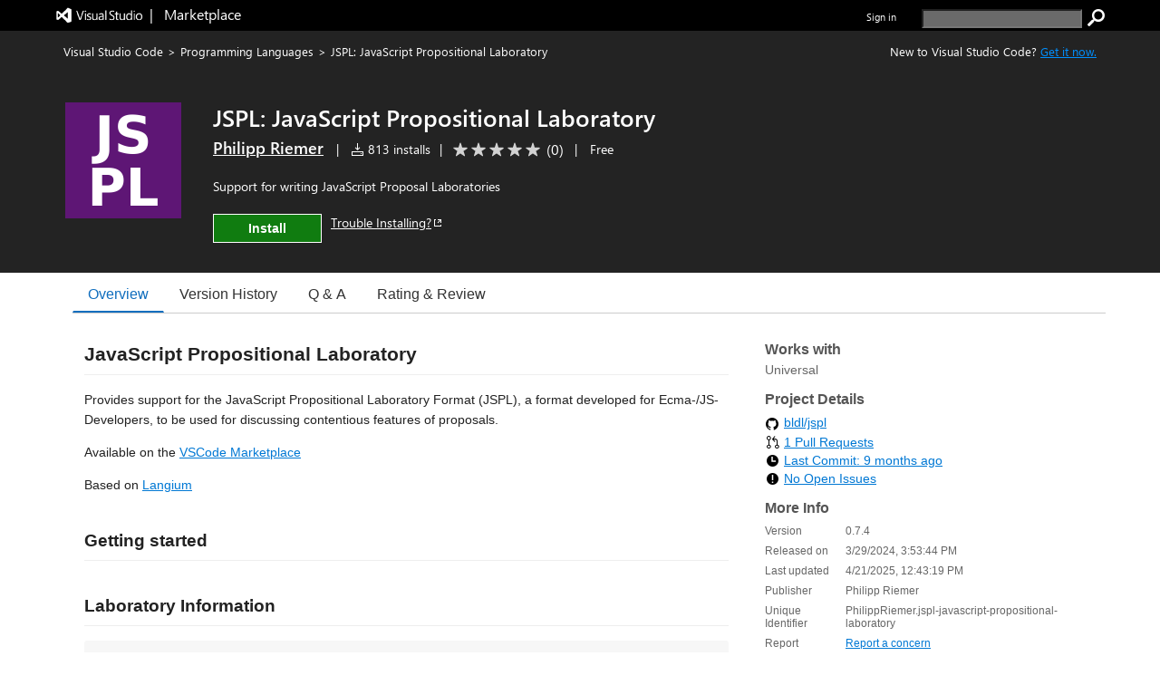

--- FILE ---
content_type: text/html; charset=utf-8
request_url: https://marketplace.visualstudio.com/items?itemName=PhilippRiemer.jspl-javascript-propositional-laboratory
body_size: 19594
content:


<html lang="en-us">

<head>
     <meta name="description" content="Extension&#32;for&#32;Visual&#32;Studio&#32;Code&#32;-&#32;Support&#32;for&#32;writing&#32;JavaScript&#32;Proposal&#32;Laboratories" /><meta name="keywords" content="__ext_jspl,javascript,JavaScript&#32;Propositional&#32;Laboratory&#32;Format,java-script-propositional-laboratory-format" /><meta property="og:title" content="JSPL:&#32;JavaScript&#32;Propositional&#32;Laboratory&#32;-&#32;Visual&#32;Studio&#32;Marketplace" /><meta property="og:type" content="website" /><meta property="og:url" content="https://marketplace.visualstudio.com/items?itemName=PhilippRiemer.jspl-javascript-propositional-laboratory" /><meta property="og:image" content="https://PhilippRiemer.gallerycdn.vsassets.io/extensions/philippriemer/jspl-javascript-propositional-laboratory/0.7.4/1745239069802/Microsoft.VisualStudio.Services.Icons.Default" /><meta property="og:description" content="Extension&#32;for&#32;Visual&#32;Studio&#32;Code&#32;-&#32;Support&#32;for&#32;writing&#32;JavaScript&#32;Proposal&#32;Laboratories" /><meta property="twitter:card" content="summary" /><meta property="twitter:site" content="@Code" /><link rel="canonical" href="https://marketplace.visualstudio.com/items?itemName=PhilippRiemer.jspl-javascript-propositional-laboratory" />
    <style>
        html {
            overflow-y: scroll;
        }
        body {
            font-family: wf_segoe-ui, Helvetica Neue, Helvetica, Arial, Verdana;
        	color: rgba( 0, 0, 0, 1);
        	font-size: 12px;
        	background-color: rgba(255, 255, 255, 1);
        	margin: 0;
        	padding: 0;
        }

/* L0 header styles start*/
        .uxservices-header {
            height: 34px;
            background-color:black;
        }

        a.skip-main {
            left: -999px;
            position: absolute;
            top: auto;
            width: 1px;
            height: 1px;
            overflow: hidden;
            z-index: -999;
        }

        a.skip-main:focus, a.skip-main:active {
            color: #0078D4;
            background-color: #FFFFFF;
            position: absolute;
            left: auto;
            top: auto;
            width: 122px;
            height: 33px;
            overflow: auto;
            padding-left: 12px;
            padding-right: 12px;
            padding-top: 7px;
            text-align: center;
            font-size: 14px;
            font-weight: 500;
            font-family: 'Segoe UI';
            line-height: 20px;
            z-index: 999;
        }

        a.skip-main:hover {
            color: #005BA1;
            background-color: #F2F2F2;
        }

        .uxservices-header div.upperBandContent {
            background-color:black;
            color: white;
            line-height: 17px;
            width:100%;
            margin:0 auto;
            box-sizing:border-box;
            max-width: 1160px;
            padding: 0px;
        }

        .uxservices-header div.upperBandContent .left {
            padding: 5px 0 0 0;
        }

        .uxservices-header div.upperBandContent .left .vs-logo-header {
            height: 31px;
            padding-top: 5px;
        }

        .uxservices-header div.upperBandContent .left .marketplacetext-header {
            vertical-align: 9px;
            padding-top: 5px;
        }

        .uxservices-header div.upperBandContent .right {
            display: inline-block;
            position: relative;
            background-color: black;
            font-size: 11px;
            padding-top: 10px;
        }

        .uxservices-header div.upperBandContent .right .signIn {
            font-weight: 600;
            float: left;
        }

        .uxservices-header .marketPlaceLogoLink {
            white-space: pre;
            font-size: 16px;
            line-height: 16px;
            vertical-align: -4px;
            display: inline-block;
            color: white;
        }

        .uxservices-header .marketPlaceLogoLink.vs-brand-icon {
            width: 30px;
            height: 30px;
            background: url(https://cdn.vsassets.io/v/M266_20251205.4/_content/Header/ImageSprite.png) no-repeat -250px 0 !important;
        }

        .uxservices-header .right a {
            font-family: wf_segoe-ui, -apple-system, ".SFNSText-Regular", "San Francisco", "Roboto", "Helvetica Neue", "Lucida Grande", sans-serif;
            font-size: inherit;
        }

        .uxservices-header div.upperBandContent .scarabLink {
            margin-right: 0.23em;
        }

        #Fragment_SearchBox {
            display: inline-block;
            margin-left: 25px;
            height: 13px;
        }

        #Fragment_SearchBox .header-search-button {
            height: 20px;
            width: 20px;
            background: url(https://cdn.vsassets.io/v/M266_20251205.4/_content/Header/ImageSprite.png) no-repeat -195px 0 !important;
            cursor: pointer;
            border: none;
            margin-left: 3px;
            padding: 0px;
        }

        #Fragment_SearchBox .header-search-button:focus {
            outline-color: rgb(77, 144, 254);
            outline-style: auto;
            outline-width: 5px;
        }

        #Fragment_SearchBox .header-search-textbox {
            vertical-align: top;
            background-color: #6a6a6a;
            color: #ffffff;
            padding-left: 2px;
        }

        
/* l0 header ends*/

        .tab {
            overflow: hidden;
            border-bottom: 1px solid #ccc;
            background-color: transparent;
            margin-bottom: 25px;
        }

/* Style the buttons that are used to open the tab content */
        .tab button {
            background-color: transparent;
            float: left;
            border: none;
            outline: none;
            cursor: pointer;
            padding: 0px 16px;
            font-size: 16px;
            height: 40px;
            border-width: 1px;
            border-style: solid;
            border-color: transparent
        }

/* Change background color of buttons on hover */
        .tab button:hover {
            color: #106ebe;
        }

        .tab button.selected {
            color: #106ebe;
            border-bottom: 2px solid #106ebe;
        }

        .tab button:focus, .tab button.selected:focus {
            border-color: #000000;
        }

/* Style the tab content */
        .tabcontent {
            padding: 6px 12px;
        }

        .bowtie-icon,
        i.bowtie-icon {
        	font-family: "Bowtie";
        	font-size: 14px;
        	speak: none;
        	display: inline-block;
        	font-style: normal;
        	font-weight: normal;
        	font-variant: normal;
        	text-transform: none;
        	text-align: center;
        	text-decoration: none;
        	line-height: 16px;
        	-webkit-font-smoothing: antialiased;
        	-moz-osx-font-smoothing: grayscale;
        }

        .bowtie-icon:disabled,
        i.bowtie-icon:disabled {
        	opacity: 0.5;
        }

        .bowtie-brand-visualstudio::before {
	        content: "\E91D";
        }

        .bowtie-install::before {
        	content: "\E92C";
        }

        .bowtie-search::before {
        	content: "\E986";
        }

        .bowtie-navigate-external::before {
        	content: "\E9D0";
        }

        .bowtie-status-info::before {
        	content: "\EA08";
        }

        .bowtie-status-info {
        	color: rgba(0, 120, 212, 1);
        	color: var(--communication-background, rgba(0, 120, 212, 1));
        }

        * {
        	box-sizing: border-box;
        	-webkit-box-sizing: border-box;
        	-moz-box-sizing: border-box;
        }

        a:not(.ms-Button) {
        	color: rgba(0, 120, 212, 1);
        	color: var(--communication-foreground, rgba(0, 120, 212, 1));
        	text-decoration: none;
        	cursor: pointer;
        }

        a:not(.ms-Button):hover {
        	color: rgba(0, 120, 212, 1);
        	color: var(--communication-foreground, rgba(0, 120, 212, 1));
        	text-decoration: underline;
        }

        a:not(.ms-Button):visited {
        	color: rgba(0, 120, 212, 1);
        	color: var(--communication-foreground, rgba(0, 120, 212, 1));
        }

        a:not(.ms-Button):active {
        	color: rgba(0, 120, 212, 1);
        	color: var(--communication-foreground, rgba(0, 120, 212, 1));
        }

        .details-tab a:not(.ms-Button):not(.meta-data-list-link){
            text-decoration: underline;
        }

        .item-share-container a:not(.ms-Button):not(.social-link) {
            text-decoration: none;
        }

        a.vscode-download-link:not(.ms-Button){
            text-decoration: underline;
        }

        a.vsCodeDownloadLink:not(.ms-Button){
            text-decoration: underline;
        }

        .link-as-button.ms-Link {
            text-decoration: underline;
        }

        .tab-collection-right a {
            text-decoration: underline;
        }

        a.install-button-container:hover {
            text-decoration: none;
        }


        button {
        	font-family: "Segoe UI VSS (Regular)", "Segoe UI", "-apple-system", BlinkMacSystemFont, Roboto, "Helvetica Neue", Helvetica, Ubuntu, Arial, sans-serif, "Apple Color Emoji", "Segoe UI Emoji", "Segoe UI Symbol";
        	height: 30px;
        	border: 1px solid;
        	border-color: rgba( 200, 200, 200, 1);
        	border-color: rgba( var(--palette-neutral-20, 200, 200, 200), 1);
        	background-color: rgba( 248, 248, 248, 1);
        	background-color: rgba( var(--palette-neutral-2, 248, 248, 248), 1);
        	color: rgba( 51, 51, 51, 1);
        	color: rgba( var(--palette-neutral-80, 51, 51, 51), 1);
        	cursor: pointer;
        	outline: 0;
        	padding: 2px 12px 2px 12px;
        }

        button:hover:not(.ms-Button):not(.bolt-button):not(.link-as-button),
        button:focus:not(.ms-Button):not(.bolt-button):not(.link-as-button) {
        	border-color: rgba( 166, 166, 166, 1);
        	border-color: rgba( var(--palette-neutral-30, 166, 166, 166), 1);
            border-style: dotted;
        }

        .pricingTab-loader-container, .qnaTab-loader-container, .rnrTab-loader-container, .versionHistoryTab-loader-container {
            text-align: center;
        }

        .pricingTab-loader-container .loader, .qnaTab-loader-container .loader, .rnrTab-loader-container .loader, .versionHistoryTab-loader-container .loader {
            display: inline-block;
        }
        .item-details-control-root .ux-section-resources ul li a {
            text-decoration:underline!important;
        }
/* Styles for bread crumb */
        .bread-crumb-container {
        	font-size: 13px;
        	color: #FFFFFF;
        	height: 45px;
        	line-height: 45px;
        }

        .bread-crumb-container .member {
        	text-decoration: none;
        }

        .bread-crumb-container .separator {
        	padding: 0 5px;
        }

        .bread-crumb-container a:visited {
        	color: #FFFFFF;
        }

        .bread-crumb-container a {
        	color: #FFFFFF;
        }

        .bread-crumb-container a:hover {
        	color: #FFFFFF;
        }

        .item-details-control-root .breadcrumb {
        	background-color: #232323;
        	color: #FFFFFF;
        	line-height: 45px;
        	font-size: 13px;
        	/* min-width: 1250px; */
        }

        .item-details-control-root .breadcrumb .vsCodeDownloadLinkContainer {
            float: right;
            color: inherit;
        }

        .item-details-control-root .breadcrumb .vsCodeDownloadLink {
            color: #0090ff;
        }

/* end of bread crumb styles */

/* Styles for item banner */
        .ux-section-banner {
        	padding: 16px 0px;
        	background-color: #eff1f3;
        	/* min-width: 1250px; */
        }

        .item-details-control-root .ux-section-banner {
        	padding: 32px 0px;
        	background-color: #eff1f3;
        }

        .gallery-centered-content {
        	width: 1160px;
        	margin-left: auto;
        	margin-right: auto;
        	padding-left: 10px;
        	padding-right: 10px;
        }
      @media all and (max-width:1165px){
            .gallery-centered-content{
                width:100%;
                padding-left:25px;
                padding-right:25px;
            }
        }
        table {
        	border-collapse: collapse;
        	border-spacing: 0;
        	margin: 0;
        	padding: 0;
        	border: 0;
        }

        .item-details-control-root .item-img {
        	text-align: center;
        	vertical-align: top;
        	width: 132px;
        }

        .item-details-control-root .item-img img {
        	max-width: 128px;
        	position: relative;
        	visibility: hidden;
        }

        .item-details-control-root .item-header .item-header-content {
        	font-size: 14px;
        	margin-left: 32px;
        }

        .item-details-control-root .ux-item-name {
        	font-size: 26px;
        	font-weight: 600;
        	display: inline-block;
        	padding-right: 8px;
        }

        .item-details-control-root .ux-item-second-row-wrapper {
        	margin-top: 4px;
        }

        .item-details-control-root .ux-item-second-row-wrapper>div {
        	display: inline-block;
        }

        .item-details-control-root .ux-item-second-row-wrapper>div:nth-child(1) {
        	margin-right: 10px;
        }

        .item-details-control-root .ux-item-second-row-wrapper>.ux-item-rating {
        	margin-left: 10px;
        	margin-right: 10px;
        }

        .item-details-control-root .ux-item-second-row-wrapper>.item-price-category {
        	margin-left: 10px;
        	margin-right: 10px;
        }

        .item-details-control-root .item-header h1,
        .item-details-control-root .item-header h2 {
        	margin: 0px;
        	padding: 0px;
        	display: inline-block;
        	font-size: 0em;
        	font-weight: normal;
        }

        .item-details-control-root .item-header .dark {
        	color: #FFFFFF;
        }

        .item-details-control-root .ux-item-rating {
        	font-size: 14px;
        }
        .item-details-control-root .ux-item-publisher {
        	font-size: 18px;
        }

        .item-details-control-root .ux-item-publisher-link {
        	font-size: 18px;
        	font-weight: 600;
        	text-decoration: underline;
        }

        .item-details-control-root .ux-item-shortdesc {
        	margin: 20px 0;
        	max-width: 608px;
        	line-height: 1.5;
        	overflow: hidden;
        }

        .item-details-control-root .dark .item-banner-focussable-child-item:focus {
        	outline: 1px dotted white;
        }

        .item-details-control-root .item-header .item-header-content.light .installHelpInfo a {
            color: #000000;
            text-decoration: underline;
            border-color: #000000;
        }

        .item-details-control-root .item-header .item-header-content.dark .installHelpInfo a {
        	color: #FFFFFF;
        	text-decoration: underline;
        }

        .ux-section-details-tabs .version-history-top-container {
            width: 100%
        }

/* not unpublished */
        
            .one-click-install-container {
                display: flex;
            }

            .installHelpInfo {
                margin-left: 10px;
            }

            .installHelpInfo>a {
                vertical-align: sub;
            }

            .textContainer-41 {
                flex-grow: 1;
            }

            .flexContainer-40 {
                display: flex;
                height: 100%;
                flex-wrap: nowrap;
                justify-content: center;
                align-items: center;
            }

            .label-43 {
                margin-top: 0px;
                margin-right: 4px;
                margin-bottom: 0px;
                margin-left: 4px;
                line-height: 100%;
                font-weight: 600;
            }
        
            .item-details-control-root .ux-button.install {
                position: relative;
                font-family: "Segoe UI", "Segoe UI Web (West European)", "Segoe UI", -apple-system, BlinkMacSystemFont, Roboto, "Helvetica Neue", sans-serif;
                -webkit-font-smoothing: antialiased;
                font-size: 14px;
                font-weight: 400;
                box-sizing: border-box;
                display: inline-block;
                text-align: center;
                cursor: pointer;
                vertical-align: top;
                padding-top: 0px;
                padding-right: 16px;
                padding-bottom: 0px;
                padding-left: 16px;
                min-width: 80px;
                height: 32px;
                background-color: rgb(244, 244, 244);
                color: rgb(51, 51, 51);
                user-select: none;
                outline: transparent;
                border-width: 1px;
                border-style: solid;
                border-color: transparent;
                border-image: initial;
                text-decoration: none;
                border-radius: 0px;
            }

            .item-details-control-root .item-header-content .install-button-container .ux-button.install.buttonDisabled {
                background-color: #AAAAAA;
                color: #EEEEEE;
                opacity: 1;
                border: 1px solid #E6E6E6;
            }

            .item-details-control-root .item-header-content .install-button-container .ux-button.install.buttonDisabled:hover {
                cursor: default;
                opacity: 1;
            }

            .item-details-control-root .dark .ux-button.install {
                background-color: #107c10;
                color: #FFFFFF;
                min-width: 120px;
                border: 1px solid #FFFFFF;
            }

            .item-details-control-root .dark .ux-button.install:hover {
                background-color: #AAAAAA;
                opacity: 0.6;
            }

            .ux-item-action a.install-button-container {
                line-height: 32px;
            }

            .item-details-control-root .light .ux-button.install {
                background-color: #107c10;
                color: #FFFFFF;
                min-width: 120px;
                border: 1px solid #666666;
            }

            .item-details-control-root .light .ux-button.install:hover,
            .item-details-control-root .light .ux-button.install:focus {
                background-color: #074507;
            }

            .item-details-control-root .dark .ux-button.install:focus,
            .item-details-control-root .light .ux-button.install:focus {
                border: 1px dotted;
            }

        
/* End of item banner styles. */

/* Styles for item details overview */
        .item-details-control-root .ux-section-details {
        	margin: 24px 0 34px 0px;
        	font-size: 13px;
        }

        .item-details-control-root .ux-section-details .itemdetails-section-header {
        	font-size: 16px;
        	font-weight: bold;
        	color: #555;
        	padding-bottom: 16px;
        }

        .item-details-control-root .ux-section-details .ux-section-details-table {
        	width: 100%;
        	table-layout: fixed;
        }

        .item-details-control-root .ux-itemdetails-left {
        	vertical-align: top;
        	font-size: 14px;
        	padding-right: 20px;
        }

        .item-details-control-root .ux-itemdetails-right {
            width: 34.45%;
            vertical-align: top;
            padding: 0 0 0 20px;
        }
  @media all and (max-width:768px) {
    .item-details-control-root .ux-itemdetails-left {
        float: left;
        width: 100%;
        padding-right: 0px;
    }
    .item-details-control-root .ux-itemdetails-right{
        padding-left:0px!important;
        float:left;
        width:100%;
    }
}

        .item-details-control-root .itemDetails-right {
            display: none;
        }

        .item-details-control-root .markdown {
        	color: #222;
        	line-height: 1.6;
        	position: relative;
        }

        .gallery-centered-content .markdown a {
            color: rgba(0, 120, 212, 1);
            text-decoration:underline;
        }

        .markdown table tr:nth-child(2n) a, .gallery-centered-content .markdown a code {
            color: rgb(15, 113, 196);
        }

        .item-details-control-root .markdown > *:first-child {
        	margin-top: 0!important;
        }

        .item-details-control-root .markdown .link-header:target:before {
        	content: "";
        	display: block;
        	height: 250px;
        	margin: -250px 0 0;
        }

        .link-as-button {
        	height: initial;
        }

        .link-as-button:hover {
        	text-decoration: underline;
        }

        /* End of item details overview styles. */

        /* Styles for footer */
        #ux-footer {
        	line-height: 1.2em;
        }

        #ux-footer:after {
        	content: "";
        	display: table;
        	clear: both;
        }

        #ux-footer a {
        	color: #595958;
        }

        #ux-footer a:hover {
        	color: #3399ff;
        }

        #ux-footer ul.links {
        	padding: 0;
        	line-height: 1.2em;
        }

        #ux-footer .linkList>ul>li {
        	list-style-type: none;
        	background: none;
        	padding: 4px 0;
        	margin: 0;
        }

        #ux-footer #baseFooter {
        	width: 1160px; 
        	padding: 15px 10px;
        	margin: 0 auto;
        }
        @media all and (max-width:1165px){
            #ux-footer #baseFooter{
                width:100%;
                padding:15px 20px;
            }
        }
        #ux-footer #baseFooter:after {
        	content: "";
        	display: table;
        	clear: both;
        }

        #ux-footer #baseFooter li {
        	display: inline-block;
        	list-style-type: none;
        	margin: 0 15px 0 0;
        }

        #ux-footer #baseFooter #Fragment_BaseFooterLinks {
        	text-align: right;
        }

        #ux-footer #baseFooter #rightBaseFooter {
        	float: right;
        	width: 18%;
        	font-family: wf_segoe-ui, Tahoma, Helvetica, Sans-Serif;
        	color: #595958;
        	font-weight: bold;
        }

        @media only screen and (max-width: 400px) {
            #ux-footer #baseFooter #rightBaseFooter{
                width:100%;
                text-align: center;
            }
            .ux-section-banner td.item-img img {
                width: 100% !important;
            }
        }

        #ux-footer span.microsoftLogo {
        	display: inline-block;
        	margin-left: 16px;
        }

        .microsoftLogo {
        	background: url(https://cdn.vsassets.io/v/M266_20251205.4/_content/Header/ImageSprite.png) no-repeat -93px 0!important;
        }

        .microsoftLogo {
        	width: 70px;
        	height: 14px;
        	overflow: hidden;
        }

        /* End of footer styles. */

        /* Styles for markdown */
        .markdown img {
        	max-width: 100%;
        }

        .markdown video {
            max-width: 100%;
        }

        .markdown h1,
        .markdown h2 {
        	line-height: 1.4;
        	margin-top: 1em;
        	margin-bottom: 16px;
        }

        .markdown h1 {
        	font-size: 1.5em;
        	line-height: 1.2em;
        	border-bottom: 1px solid #eee;
        	margin-top: 2em;
        	padding-bottom: 10px;
        }

        .markdown h2 {
        	font-size: 1.375em;
        	line-height: 1.2em;
        	border-bottom: 1px solid #eee;
        	margin-top: 2em;
        	padding-bottom: 10px;
        }

        .markdown h3 {
        	font-size: 1.25em;
        }

        .markdown h4 {
        	font-size: 1.125em;
        }

        .markdown h5 {
        	font-size: 1.0em;
        }

        .markdown blockquote {
            padding: 0 15px;
            color: #777;
            border-left: 4px solid #ddd;
            margin: 0;
        }

        .markdown pre {
            padding: 16px;
            overflow: auto;
            font-size: 85%;
            line-height: 1.45;
            background-color: #f7f7f7;
            border-radius: 3px;
            word-wrap: normal;
            font-family: Consolas, "Liberation Mono", Menlo, Courier, monospace;
        }

        .markdown code, .markdown tt {
        	padding: 0;
        	background-color: rgba(0, 0, 0, 0.04);
        	margin: 0;
        	padding-top: 0.2em;
        	padding-bottom: 0.2em;
        	border-radius: 3px;
        	font-family: Consolas, "Liberation Mono", Menlo, Courier, monospace;
        }

        .markdown pre > code {
            background-color: inherit;
        }

        .markdown table {
        	display: block;
        	width: 100%;
        	overflow: auto;
        	word-break: normal;
        	word-break: keep-all;
        }

        .markdown table th {
        	font-weight: bold;
        }

        .markdown table th,
        .markdown table td {
        	padding: 6px 13px;
        	border: 1px solid #ddd;
        }

        .markdown table tr {
        	background-color: #fff;
        	border-top: 1px solid #ccc;
        }

        .markdown table tr:nth-child(2n) {
        	background-color: #f8f8f8;
        }

        /* End of markdown styles. */

        .main-content.item-details-main-content {
        	min-height: 950px;
        }

        .item-details-main-content {
        	background-color: #FFFFFF;
        }

        .ms-Fabric {
        	-moz-osx-font-smoothing: grayscale;
        	-webkit-font-smoothing: antialiased;
        	color: #333333;
        	font-family: "Segoe UI Web (West European)", "Segoe UI", -apple-system, BlinkMacSystemFont, "Roboto", "Helvetica Neue", sans-serif;
        	font-size: 14px;
        }

        .ms-Fabric button {
        	font-family: inherit;
        }

        .ux-section-details-tabs {
            margin-top: -20px;
        }

         @font-face {
        	font-family: wf_segoe-ui;
        	src: url("//c.s-microsoft.com/static/fonts/segoe-ui/west-european/light/latest.eot");
        	src: local("Segoe UI Light"), local("Segoe Light"), local("Segoe WP Light"), url("//c.s-microsoft.com/static/fonts/segoe-ui/west-european/light/latest.eot?#iefix") format("embedded-opentype"), url("//c.s-microsoft.com/static/fonts/segoe-ui/west-european/light/latest.woff2") format("woff2"), url("//c.s-microsoft.com/static/fonts/segoe-ui/west-european/light/latest.woff") format("woff"), url("//c.s-microsoft.com/static/fonts/segoe-ui/west-european/light/latest.ttf") format("truetype");
        	font-weight: 200;
        	font-style: normal;
        	-webkit-font-smoothing: antialiased;
        }

        #survey-container {
            position: relative;
            background-color: #f5ebc5;
            justify-content: space-between;
            text-align: center;
        }

        #survey-content-container {
            margin: 0;
            padding-left: 5%;
            padding-top: 8px;
            padding-bottom: 8px;
            padding-left:30%;
            padding-right:15%;
        }

        #survey-content-text {
            color: #000000 !important;
            display: table-cell;
            vertical-align: middle;
            padding: 0;
            font-family: Segoe UI, SegoeUI, Arial, sans-serif;
            font-style: normal;
            font-weight: normal;
            font-size: 13px;
            line-height: 16px;
        }

        #survey-info-icon {
            display: table-cell;
            padding: 4px;
            width: 24px;
            height: 24px;
            line-height: 0;
            text-align: left;
        }

        @font-face {
        	font-family: wf_segoe-ui;
        	src: url("//c.s-microsoft.com/static/fonts/segoe-ui/west-european/semilight/latest.eot");
        	src: local("Segoe UI Semilight"), local("Segoe Semilight"), local("Segoe WP Semilight"), url("//c.s-microsoft.com/static/fonts/segoe-ui/west-european/semilight/latest.eot?#iefix") format("embedded-opentype"), url("//c.s-microsoft.com/static/fonts/segoe-ui/west-european/semilight/latest.woff2") format("woff2"), url("//c.s-microsoft.com/static/fonts/segoe-ui/west-european/semilight/latest.woff") format("woff"), url("//c.s-microsoft.com/static/fonts/segoe-ui/west-european/semilight/latest.ttf") format("truetype");
        	font-weight: 300;
        	font-style: normal;
        }

        @font-face {
        	font-family: wf_segoe-ui;
        	src: url("//c.s-microsoft.com/static/fonts/segoe-ui/west-european/normal/latest.eot");
        	src: local("Segoe UI"), local("Segoe"), local("Segoe WP"), url("//c.s-microsoft.com/static/fonts/segoe-ui/west-european/normal/latest.eot?#iefix") format("embedded-opentype"), url("//c.s-microsoft.com/static/fonts/segoe-ui/west-european/normal/latest.woff2") format("woff2"), url("//c.s-microsoft.com/static/fonts/segoe-ui/west-european/normal/latest.woff") format("woff"), url("//c.s-microsoft.com/static/fonts/segoe-ui/west-european/normal/latest.ttf") format("truetype");
        	font-weight: normal;
        	font-style: normal;
        }

        @font-face {
        	font-family: wf_segoe-ui;
        	src: url("//c.s-microsoft.com/static/fonts/segoe-ui/west-european/Semibold/latest.eot");
        	src: local("Segoe UI Semibold"), local("Segoe Semibold"), local("Segoe WP Semibold"), url("//c.s-microsoft.com/static/fonts/segoe-ui/west-european/Semibold/latest.eot?#iefix") format("embedded-opentype"), url("//c.s-microsoft.com/static/fonts/segoe-ui/west-european/Semibold/latest.woff2") format("woff2"), url("//c.s-microsoft.com/static/fonts/segoe-ui/west-european/Semibold/latest.woff") format("woff"), url("//c.s-microsoft.com/static/fonts/segoe-ui/west-european/Semibold/latest.ttf") format("truetype");
        	font-weight: 500;
        	font-style: normal;
        }

        @font-face {
        	font-family: wf_segoe-ui;
        	src: url("//c.s-microsoft.com/static/fonts/segoe-ui/west-european/Semibold/latest.eot");
        	src: local("Segoe UI Semibold"), local("Segoe Semibold"), local("Segoe WP Semibold"), url("//c.s-microsoft.com/static/fonts/segoe-ui/west-european/Semibold/latest.eot?#iefix") format("embedded-opentype"), url("//c.s-microsoft.com/static/fonts/segoe-ui/west-european/Semibold/latest.woff2") format("woff2"), url("//c.s-microsoft.com/static/fonts/segoe-ui/west-european/Semibold/latest.woff") format("woff"), url("//c.s-microsoft.com/static/fonts/segoe-ui/west-european/Semibold/latest.ttf") format("truetype");
        	font-weight: 600;
        	font-style: normal;
        }

        @font-face {
        	font-family: wf_segoe-ui;
        	src: url("//c.s-microsoft.com/static/fonts/segoe-ui/west-european/bold/latest.eot");
        	src: local("Segoe UI Bold"), local("Segoe Bold"), local("Segoe WP Bold"), local("Segoe UI"), local("Segoe"), local("Segoe WP"), url("//c.s-microsoft.com/static/fonts/segoe-ui/west-european/bold/latest.eot?#iefix") format("embedded-opentype"), url("//c.s-microsoft.com/static/fonts/segoe-ui/west-european/bold/latest.woff") format("woff"), url("//c.s-microsoft.com/static/fonts/segoe-ui/west-european/bold/latest.woff2") format("woff2"), url("//c.s-microsoft.com/static/fonts/segoe-ui/west-european/bold/latest.ttf") format("truetype");
        	font-weight: bold;
        	font-style: normal;
        }

        @font-face {
        	font-family: wf_segoe-ui_light;
        	src: url("//c.s-microsoft.com/static/fonts/segoe-ui/west-european/light/latest.eot");
        	src: local("Segoe UI Light"), local("Segoe Light"), local("Segoe WP Light"), url("//c.s-microsoft.com/static/fonts/segoe-ui/west-european/light/latest.eot?#iefix") format("embedded-opentype"), url("//c.s-microsoft.com/static/fonts/segoe-ui/west-european/light/latest.woff2") format("woff2"), url("//c.s-microsoft.com/static/fonts/segoe-ui/west-european/light/latest.woff") format("woff"), url("//c.s-microsoft.com/static/fonts/segoe-ui/west-european/light/latest.ttf") format("truetype");
        	font-weight: normal;
        	font-style: normal;
        }

        @font-face {
        	font-family: 'bowtie';
        	font-style: normal;
        	font-weight: normal;
        	src: url(https://cdn.vsassets.io/v/M266_20251205.4/_content/Fonts/Icons/bowtie.eot);
        	src: url(https://cdn.vsassets.io/v/M266_20251205.4/_content/Fonts/Icons/bowtie.eot?iefix) format("embedded-opentype"), url(https://cdn.vsassets.io/v/M266_20251205.4/_content/Fonts/Icons/bowtie.woff) format("woff"), url(https://cdn.vsassets.io/v/M266_20251205.4/_content/Fonts/Icons/bowtie.svg#bowtie) format("svg");
        }

        /*Sponsor start*/
            @font-face {
                font-family: AzureDevOpsMDL2Assets;
                src: url(https://cdn.vsassets.io/v/M266_20251205.4/_content/Fonts/Icons/AzDevMDL2.woff) format('woff');
            }
            .ux-item-sponsor-text {
                background-color: #F1F1F1;
                border: 1px solid #007ACC;
                color: #000000;
                padding: 5px 0px 5px 10px;
            }

            .ux-item-sponsor-heart-icon{
                color: #B51E78;
                padding: inherit;
                padding-left: 6px;
                font-weight: 600;
                position: relative;
                top: 3px;
            }

            .bowtie-heart-icon::before {
        	 content: "\EB52";
             font-family: AzureDevOpsMDL2Assets;
            }

            .bowtie-heart-icon {
        	    color: rgba(0, 120, 212, 1);
        	    color: var(--communication-background, rgba(0, 120, 212, 1));
            }

           .ux-sponsor-text-icon {
            padding-left: 6px;
            padding-right: 6px;
           }

        /*Sponsor style end*/

        /* Verified Domain style begin */
        
        /* Verified Domain style end */

        /* top pub. style begin */
        

        /* top pub. style end */

        /*rating review style begin*/
        .item-details-control-root .ux-item-review-rating .ux-item-rating-control .rating-control .star {
            min-width: 16px;
            min-height: 16px;
            height: 12px;
            width: 12px;
            padding-top: 0px;
            margin: 0px 2px;
        }

        .item-details-control-root .ux-item-second-row-wrapper .ux-item-review-rating-wrapper {
            text-decoration: none;
            color: inherit;
            padding-top: 1px;
            padding-bottom: 3px;
        }

        .item-details-control-root .ux-item-second-row-wrapper .ux-item-review-rating-wrapper .ux-item-review-rating{
            display: inline-flex;
        }

        .item-details-control-root .ux-item-second-row-wrapper .ux-item-review-rating-wrapper .ux-item-review-rating .ux-item-rating-control {
            margin-left: 10px;
            top: 2px;
            position: relative;
        }

        .item-details-control-root .ux-item-second-row-wrapper .ux-item-review-rating-wrapper .ux-item-review-rating .ux-item-rating-count {
            margin-left: 5px;
            font-size: 16px;
            margin-top: -1px;
            margin-right: 8px;
        }

        /*rating review style end*/
        /*Spinner*/
        .loader-container {
            text-align: -webkit-center;
            text-align: -mozkit-center;
        }

        .loader {
            border: 3px solid #f3f3f3;
            border-radius: 50%;
            border-top: solid #808080;
            width: 30px;
            height: 30px;
            -webkit-animation: spin 2s linear infinite;
            animation: spin 2s linear infinite;
        }

        @-webkit-keyframes spin {
            0% { -webkit-transform: rotate(0deg); }
            100% { -webkit-transform: rotate(360deg); }
        }

        @keyframes spin {
            0% { transform: rotate(0deg); }
            100% { transform: rotate(360deg); }
        }

        .tooltip {
            position: relative;
            display: inline-block;
            border-bottom: 1px dotted black;
        }

        .tooltip .tooltiptext {
            visibility: hidden;
            width: 310px;
            background-color: black;
            color: white;
            text-align: center;
            border-radius: 6px;
            padding: 0px 0;
            position: absolute;
            z-index: 1;
            top: 1px;
            right: 100%;
        }

        .tooltip:hover .tooltiptext {
            visibility: visible;
        }

        .uxservices-header #signIn .tooltip a:focus-within .tooltiptext, .uxservices-header .signIn .tooltip a:focus-within .tooltiptext {
            visibility: visible;
        }

        .uxservices-header .tooltip .tooltiptext #copy_button:focus #outInfo {
            padding: 5px 10px;
            border: 1px solid #fff !important;
        }

        .ms-Button-icon.bowtie-icon.bowtie-copy-to-clipboard.icon-64:before{
            content: "\E8C8";
            font-family: AzureDevOpsMDL2Assets;
        }

        </style>

        
               <script type="text/javascript" src="https://wcpstatic.microsoft.com/mscc/lib/v2/wcp-consent.js"></script>
        

        <script type="text/javascript"  nonce="OVV8QsnglkBTnYJ4ZKfI7A==">
            function sue(em, s, l, c, eo){var w=window,p="ue";w[p]=w[p]||[];w[p].push({"em":em,"s":s,"l":l,"c":c,"eo":eo});return false;}
            window.onerror = sue;
            
        isServerSideRendering = function () {
            try {
                return !(document !== undefined);
            }
            catch (e) {
                return true;
            }
         };

        redirectToNonSSR = function(area) {
            var fqn = document.getElementById("FQN").value;
            var galleryUrl = document.getElementById("galleryUrl").value;
            window.location.assign(window.location.origin + galleryUrl +"items?itemName=" + fqn + "&ssr=false" + area);
        }
        
        hideAndShowTabs = function(tabToShow) {
            var currentTab = document.getElementsByClassName("selected-tab");
            currentTab[0].style.display = "none";
            currentTab[0].classList.remove("selected-tab");

            var selectedTab =  document.getElementById(tabToShow);
            selectedTab.classList.add("selected-tab");
            selectedTab.style.display = "block";

            // Changing the button styling for the newly clicked button 
            var currentTabButton = document.getElementsByClassName("selected");
            currentTabButton[0].classList.remove("selected");

            var selectedTabButton =  document.getElementById(tabToShow.slice(0, -3));
            selectedTabButton.classList.add("selected");
        }

            if (!isServerSideRendering()) {
                document.addEventListener('DOMContentLoaded', function () {
                
                    document.getElementById("overview").addEventListener("click", function (e) {
                        hideAndShowTabs("overviewTab");
                    });
                    
                    document.getElementById("qna").addEventListener("click", function (e) {
                        redirectToNonSSR("#qna");
                    });
                    
                    document.getElementById("versionHistory").addEventListener("click", function (e) {
                        hideAndShowTabs("versionHistoryTab");
                    });
                    
                    document.getElementById("rnr").addEventListener("click", function (e) {
                        redirectToNonSSR("#review-details");
                    });
                    document.getElementById("review-details").addEventListener("click", function (e) {
                        redirectToNonSSR("#review-details");
                    });
                    
                    // vscode copy command handlings
                    let copyCommandInput = document.getElementById("vscode-command-input");
                    if (copyCommandInput) {
                        copyCommandInput.addEventListener("click", function (e) {
                            e.target.select();
                        });
                        document.getElementById("copy-to-clipboard-button").addEventListener("click", function (e) {
                            document.getElementById("vscode-command-input").select();
                            var successful = document.execCommand('copy');
                            if (successful) {
                                var element = document.getElementById("copied-animation");
                                element.style.display = "block";
                            }
                        });
                    }
                

                    // add handler for search
                    document.getElementById("Fragment_SearchBox").addEventListener("submit", function (e) {
                        e.preventDefault();
                        var queryText = document.getElementById("header-search-textbox").value;
                        var galleryUrl = document.getElementById("galleryUrl").value;
                        var searchTarget = document.getElementById("searchTarget").value;
                        window.location = window.location.origin + galleryUrl + "search?term=" + queryText + "&target=" + searchTarget;
                    });
                    let acqBtn = document.getElementsByClassName("install-button-container");
                    if (acqBtn && acqBtn[0]) {
                        acqBtn[0].onclick = function (event) { var w = window, p = "ciEvents"; w[p] = w[p] || []; w[p].push({ "acquisition": true, "event": event }); };
                    }

                

                });
            }
            document.addEventListener('DOMContentLoaded', function () {
                if (document.getElementById("mgtConsentCookie") != null) {
                    document.getElementById("mgtConsentCookie").addEventListener("click", function (e) {
                        console.log("from aspx hit.");
                        manageConsent();
                    });
                }                
            });
            document.addEventListener('DOMContentLoaded', function () {
                var h1targetDiv = document.getElementById("overviewTab").getElementsByTagName("h1");
                for (var i = 0; i < h1targetDiv.length; i++) {
                    h1targetDiv[i].setAttribute('role', 'heading');
                    h1targetDiv[i].setAttribute('aria-level', '2');
                }
            });
        </script>
    <title>
        JSPL: JavaScript Propositional Laboratory - Visual Studio Marketplace
    </title>
</head>
<a href="#start-of-content" class="skip-main">Skip to content</a>
<body class="platform gallery gallery-page-item-details">
    <div id="cookie-banner"></div>    


    <div class="uxservices-header" role="banner">
        <div class="upperBandContent">
            <a href="/" title="|   Marketplace" class="left" >
                <img class="vs-logo-header" aria-label="Visual Studio logo" src="https://cdn.vsassets.io/v/M266_20251205.4/_content/Header/vs-logo.png"/>
                <div id="marketPlaceLogoLink" class="marketPlaceLogoLink marketplacetext-header" aria-label="Marketplace logo">|   Marketplace</div>
            </a>
            <div class="right" style="float: right;">
                
                    <div class="signIn">
                        
                            <a href="https://app.vssps.visualstudio.com/_signin?realm=marketplace.visualstudio.com&amp;reply_to=https%3A%2F%2Fmarketplace.visualstudio.com%2Fitems%3FitemName%3DPhilippRiemer.jspl-javascript-propositional-laboratory&amp;redirect=1&amp;context=eyJodCI6MywiaGlkIjoiMjY2M2IxM2YtNTBlMy1hNjU1LWExNTktMjJmNmY0NzI1ZmFiIiwicXMiOnt9LCJyciI6IiIsInZoIjoiIiwiY3YiOiIiLCJjcyI6IiJ90&amp;lltid=b175a6f8-cd9d-46a9-a815-64e7a03b5b02&amp;workflowId=marketplace&amp;wt.mc_id=o~msft~marketplace~signIn#ctx=eyJTaWduSW5Db29raWVEb21haW5zIjpbImh0dHBzOi8vbG9naW4ud2luZG93cy5uZXQiLCJodHRwczovL2xvZ2luLm1pY3Jvc29mdG9ubGluZS5jb20iXX01" class="scarabLink" style="margin-left:23px;padding-top:1px;color:#fff;font-weight:400;">
                                Sign in
                            </a>
                        
                    </div>
                
                <form id="Fragment_SearchBox" class="header-search" aria-label="search" role="search" data-fragmentname="SearchBox">
                    <input id="header-search-textbox" class="header-search-textbox" aria-label="search" max-length="200" type="text" autocomplete="off">
                    <button id="header-search-button" class="header-search-button" aria-label="search" type="submit"></button>
                </form>
            </div>
        </div>
    </div>
    <div class="skiptarget" id="start-of-content"></div>
    <div id="react_0HNIM1NF130I7"><div data-reactroot=""><div class="item-details-control-root"><div class="breadcrumb"><div class="gallery-centered-content"><span class="bread-crumb-container"><a class="member" href="/vscode">Visual Studio Code</a><span class="separator">&gt;</span><a class="member" href="/search?sortBy=Installs&amp;category=Programming%20Languages&amp;target=VSCode">Programming Languages</a><span class="separator">&gt;</span><span class="member">JSPL: JavaScript Propositional Laboratory</span></span><span class="vsCodeDownloadLinkContainer"><span>New to Visual Studio Code?</span> <a class="vsCodeDownloadLink" href="https://go.microsoft.com/fwlink?linkid=846418&amp;pub=PhilippRiemer&amp;ext=jspl-javascript-propositional-laboratory&amp;utm_source=vsmp&amp;utm_campaign=mpdetails" target="_blank" rel="noreferrer noopener nofollow" aria-label="Get Visual Studio Code Now">Get it now.</a></span></div></div><div class="main-content item-details-main-content" id="vss_1"><div class="item-details-control-root"><div class="ux-item-details"><div class="ux-section-banner" id="section-banner" style="background-color:#232323"><div class="ux-section-core gallery-centered-content"><table role="presentation"><tbody><tr><td class="item-img" id="vss_2"><img class="image-display" alt="JSPL: JavaScript Propositional Laboratory" src="https://PhilippRiemer.gallerycdn.vsassets.io/extensions/philippriemer/jspl-javascript-propositional-laboratory/0.7.4/1745239069802/Microsoft.VisualStudio.Services.Icons.Default" style="top:0.5px;visibility:visible"/></td><td class="item-header"><div class="item-header-content dark"><h1><span class="ux-item-name">JSPL: JavaScript Propositional Laboratory</span></h1><div class="ux-item-second-row-wrapper"><div class="ux-item-publisher"><h2 role="presentation"><a class="ux-item-publisher-link item-banner-focussable-child-item" href="publishers/PhilippRiemer" aria-label="More from Philipp Riemer publisher" style="color:#ffffff">Philipp Riemer</a></h2></div><span class="divider"> | </span><div class="ux-item-rating"><div class="bowtie-icon bowtie-install"></div><span class="installs-text" title="The number of unique installations, not including updates."> 813 installs</span></div><a id="review-details" href="#review-details" class="ux-item-review-rating-wrapper" aria-label="Average rating: 0 out of 5. Navigate to user reviews."><span class="ux-item-review-rating" title="Average rating: 0 out of 5"><span class="divider"> | </span><span class="ux-item-rating-control"><span class="rating-control" aria-hidden="true"><img class="star empty-star" alt="" src="https://cdn.vsassets.io/v/M266_20251205.4/_content/EmptyStar.svg"/><img class="star empty-star" alt="" src="https://cdn.vsassets.io/v/M266_20251205.4/_content/EmptyStar.svg"/><img class="star empty-star" alt="" src="https://cdn.vsassets.io/v/M266_20251205.4/_content/EmptyStar.svg"/><img class="star empty-star" alt="" src="https://cdn.vsassets.io/v/M266_20251205.4/_content/EmptyStar.svg"/><img class="star empty-star" alt="" src="https://cdn.vsassets.io/v/M266_20251205.4/_content/EmptyStar.svg"/></span></span><span class="ux-item-rating-count"> (<span>0</span>)</span></span></a><span class="divider"> | </span><span class="item-price-category">Free</span></div><div class="ux-item-shortdesc">Support for writing JavaScript Proposal Laboratories</div><div class="ux-item-action"><div class="installButtonContainer"><div class="one-click-install-container"><div><div class="ms-Fabric"><span class="ux-oneclick-install-button-container"><a href="vscode:extension/PhilippRiemer.jspl-javascript-propositional-laboratory" class="ms-Button ux-button install ms-Button--default root-39"><div class="ms-Button-flexContainer flexContainer-40"><div class="ms-Button-textContainer textContainer-41"><div class="ms-Button-label label-43" id="id__0">Install</div></div></div></a></span></div></div><span class="installHelpInfo"><a href="https://aka.ms/vscode_extn_install" target="_blank" rel="noreferrer noopener nofollow" class="dark">Trouble Installing?<i class="bowtie-icon bowtie-navigate-external"></i></a></span></div></div><div style="display:none"><input type="text" id="FQN" readonly="" value="PhilippRiemer.jspl-javascript-propositional-laboratory"/><input type="text" id="galleryUrl" readonly="" value="/"/><input type="text" id="searchTarget" readonly="" value="VSCode"/></div></div></div></td></tr></tbody></table></div></div><div class="gallery-centered-content"><div class="ux-section-details"><div class="ms-Fabric ux-section-details-tabs"><div class="gallery-centered-content"><div class="tab"><button id="overview" class="selected">Overview</button><button id="versionHistory">Version History</button><button id="qna">Q &amp; A</button><button id="rnr">Rating &amp; Review</button></div><div class="tabcontent"><div id="overviewTab" class="overview selected-tab"><div class="details-tab itemdetails"><table class="ux-section-details-table" role="presentation"><tbody><tr><td class="ux-itemdetails-left"><div class="itemDetails"><div class="markdown"><h1 id=javascript-propositional-laboratory>JavaScript Propositional Laboratory</h1>
<p>Provides support for the JavaScript Propositional Laboratory Format (JSPL), a format developed for Ecma-/JS-Developers, to be used for discussing contentious features of proposals.</p>
<p>Available on the <a href="https://marketplace.visualstudio.com/items?itemName=PhilippRiemer.jspl-javascript-propositional-laboratory" target=_blank rel="noreferrer noopener nofollow">VSCode Marketplace</a></p>
<p>Based on <a href="https://langium.org" target=_blank rel="noreferrer noopener nofollow">Langium</a></p>
<h2 id=getting-started>Getting started</h2>
<h2 id=laboratory-information>Laboratory Information</h2>
<pre><code>laboratory {
    title &quot;The title of the generated laboratory&quot;
    description &quot;This laboratory is for x&quot;
    icon &quot;./path/to/favicon.svg or some url&quot; 
    format MD
    author &quot;Test Author&quot;
    version &quot;1.0&quot;
}
</code></pre>
<h2 id=issues>Issues</h2>
<pre><code>issue name {
    summary &quot;a short summary&quot;
    description &quot;a more detailed description of the issue, possibly containing html elements.&quot;
}
</code></pre>
<h2 id=tweakables>Tweakables</h2>
<pre><code>tweakable name {
    expression &quot;what Expression to display&quot;
    default value True
    value False {
        raise someIssue when someCondition is True
    }
    value &quot;some custom value&quot;
    disabled {
        message &quot;this is disabled, because ...&quot; when someCondition is True and someOtherTweakable is &quot;undefined&quot;
    }
}

tweakable given {
    expression &quot;this is given&quot;
    value True
}
</code></pre>
<h2 id=conditions>Conditions</h2>
<pre><code>condition name holds when someTweakable is &quot;value1&quot; and someOtherCondition is False
</code></pre>
<h2 id=markdown-support>Markdown support</h2>
<p>Multiline strings (laboratory description, issue description) are by default interpreted as markdown. Because markdown is indentation-sensitive, it is important to always indent the descriptions to the level of the original node. This following example of a issue is correctly indented:</p>
<pre><code>issue test {
    summary &quot;ISSUE!&quot;
    description &quot;
    
    # This is severe.
            
    **Very severe!** 

    *Or is it?*

        \{
            int i = 0;
            i++;
            return i;
        \}
    &quot;
}
</code></pre>
<p>The usage of markdown can be disabled in favour of direct html-interpretation on a general basis by changing the format in the Laboratory Information or on a per-description basis by prefixing a string with &quot;HTML&quot;:</p>
<pre><code>issue test {
    summary &quot;summary&quot;
    description HTML &quot;
        &lt;p&gt;This is my issue&lt;/p&gt;
    &quot;
}
</code></pre>
<h1 id=optimizer-experimental>Optimizer (Experimental)</h1>
<p><strong>WARNING:</strong> This feature is still experimental and not very user-friendly.</p>
<p>The VSCode-Extension allows to create an experimental optimizer from the command palette. This optimizer has the original laboratory included, but comes with multiple new &quot;tabs&quot;. In the weights tab, penalties can be assigned to the different issues to indicate &quot;how severe&quot; they are. In the optimize tab the optimize button can be clicked to automatically find an optimal selection of the values for every tweakable. This however requires a local python server to be run, that does the actual solving of the problem. Such a server can be found in the git repository in the file &quot;scip-server&quot;. Using the optimizer might require you to disable CORS-checks, if the python server is run locally.</p>
</div></div></td><td class="ux-itemdetails-right" role="complementary"><div class="screenshot-carousel-container"></div><div class="loader-container"><div class="loader"></div></div><div class="itemDetails-right"></div></td></tr></tbody></table></div></div><div id="versionHistoryTab" style="display:none"><div class="versionHistoryTab-loader-container"><div class="loader"></div></div><div id="version-history-tab-content"></div></div></div></div></div></div></div></div></div></div><div id="gallery-footer"><footer><div id="ux-footer" class="ltr" role="contentinfo"><div id="baseFooter"><div id="Fragment_BaseFooterLinks"><div class="linkList"><ul class="links horizontal"><li><a href="https://www.visualstudio.com/support/support-overview-vs" data-mscc-ic="false">Contact us</a></li><li><a href="https://careers.microsoft.com/" data-mscc-ic="false">Jobs</a></li><li><a href="https://go.microsoft.com/fwlink/?LinkID=521839" data-mscc-ic="false">Privacy</a></li><li><a id="mgtConsentCookie" data-mscc-ic="false">Manage cookies</a></li><li><a href="https://aka.ms/vsmarketplace-ToU" data-mscc-ic="false">Terms of use</a></li><li><a href="https://www.microsoft.com/trademarks" data-mscc-ic="false">Trademarks</a></li></ul></div></div><div id="rightBaseFooter">©<!-- --> 2026 Microsoft<span class="microsoftLogo" title="Microsoft"></span></div><div class="clear"></div></div></div></footer></div></div></div></div>
    
    <div class="render-time">
        <script class="server-side-render" defer="defer" type="application/json">2</script>
    </div>
    <div class="rhs-content">
        <script class="jiContent" defer="defer" type="application/json">{"GitHubLink":"https://github.com/bldl/jspl.git","ReleaseDateString":"Fri, 29 Mar 2024 15:53:44 GMT","LastUpdatedDateString":"Mon, 21 Apr 2025 12:43:19 GMT","GalleryUrl":"/","Categories":["Programming Languages"],"Tags":["__ext_jspl","javascript","JavaScript Propositional Laboratory Format","java-script-propositional-laboratory-format"],"ExtensionProperties":{"Microsoft.VisualStudio.Services.Branding.Color":"#232323","Microsoft.VisualStudio.Services.Branding.Theme":"dark","Microsoft.VisualStudio.Services.Links.Getstarted":"https://github.com/bldl/jspl.git","Microsoft.VisualStudio.Services.Links.Support":"https://github.com/bldl/jspl/issues","Microsoft.VisualStudio.Services.Links.Learn":"https://github.com/bldl/jspl","Microsoft.VisualStudio.Services.Links.Source":"https://github.com/bldl/jspl.git","Microsoft.VisualStudio.Services.Links.GitHub":"https://github.com/bldl/jspl.git","Microsoft.VisualStudio.Code.Engine":"^1.67.0","Microsoft.VisualStudio.Services.GitHubFlavoredMarkdown":"true","Microsoft.VisualStudio.Code.ExtensionDependencies":"","Microsoft.VisualStudio.Code.ExtensionPack":"","Microsoft.VisualStudio.Code.LocalizedLanguages":"","Microsoft.VisualStudio.Code.ExtensionKind":"workspace","Microsoft.VisualStudio.Services.Content.Pricing":"Free","Microsoft.VisualStudio.Code.EnabledApiProposals":"","Microsoft.VisualStudio.Code.ExecutesCode":"true"},"Resources":{"LicenseText":"License","ChangelogText":"Changelog","PublisherName":"PhilippRiemer","ExtensionName":"jspl-javascript-propositional-laboratory","Version":"0.7.4"},"MoreInfo":{"VersionValue":"0.7.4","PublisherValue":"Philipp Riemer","UniqueIdentifierValue":"PhilippRiemer.jspl-javascript-propositional-laboratory","TwitterShareContents":"Just%20discovered%20this%20on%20the%20%23VSMarketplace%3A%20https%3A%2F%2Fmarketplace.visualstudio.com%2Fitems%3FitemName%3DPhilippRiemer.jspl-javascript-propositional-laboratory","EmailShareContents":"Hi%2C%20Just%20discovered%20this%20extension%20on%20the%20%23VSMarketplace%20that%20may%20be%20of%20interest%20to%20you.%20Check%20it%20out%20%40%20https%3A%2F%2Fmarketplace.visualstudio.com%2Fitems%3FitemName%3DPhilippRiemer.jspl-javascript-propositional-laboratory%20%21","EmailShareSubject":"Check%20out%20-%20JSPL%3A%20JavaScript%20Propositional%20Laboratory%20for%20Visual%20Studio%20Code","IsPublic":true},"ResourcesPath":"https://cdn.vsassets.io/v/M266_20251205.4/_content/","AssetUri":"https://PhilippRiemer.gallerycdn.vsassets.io/extensions/philippriemer/jspl-javascript-propositional-laboratory/0.7.4/1745239069802","VsixManifestAssetType":"Microsoft.VisualStudio.Services.VsixManifest","StaticResourceVersion":"M266_20251205.4","AfdIdentifier":"Ref A: 10BBC416739B4CED84D6E928446ED0DC Ref B: CHI261140504052 Ref C: 2026-01-20T17:37:52Z","VsixId":null,"WorksWith":["Universal"],"ItemType":3,"IsMDPruned":false,"PrunedMDLength":0,"OverviewMDLength":3013,"IsRHSAsyncComponentsEnabled":true,"OfferDetails":null,"IsDetailsTabsEnabled":false,"ShowVersionHistory":true,"IsSeeMoreButtonOnVersionHistoryTab":false,"DisableVSCodeDownloadButtonEnabled":true,"IsReferralLinkRedirectionWarningPopupEnabled":true,"Versions":[{"version":"0.7.4","lastUpdated":"Mon, 21 Apr 2025 12:43:19 GMT","targetPlatform":null},{"version":"0.7.3","lastUpdated":"Fri, 28 Feb 2025 13:00:32 GMT","targetPlatform":null},{"version":"0.7.2","lastUpdated":"Mon, 10 Feb 2025 16:12:33 GMT","targetPlatform":null},{"version":"0.7.1","lastUpdated":"Wed, 15 Jan 2025 12:05:52 GMT","targetPlatform":null},{"version":"0.7.0","lastUpdated":"Wed, 15 Jan 2025 11:50:10 GMT","targetPlatform":null}],"IsCSRFeatureEnabled":false,"TargetPlatforms":{"win32-x64":"Windows x64","win32-arm64":"Windows ARM","linux-x64":"Linux x64","linux-arm64":"Linux ARM64","linux-armhf":"Linux ARM32","darwin-x64":"macOS Intel","darwin-arm64":"macOS Apple Silicon","alpine-x64":"Alpine Linux 64 bit","web":"Web","alpine-arm64":"Alpine Linux ARM64","win32-ia32":"Windows ia32"}}</script>
    </div>
    <div class="csp-user">
        <script class="is-csp-user" defer="defer" type="application/json">false</script>
    </div>
    

    <script type="text/javascript"  nonce="OVV8QsnglkBTnYJ4ZKfI7A==">
        if (document) {
            try {
                if (window.performance && window.performance.timing) {
                    window["marketplaceRenderTime"] = Date.now() - window.performance.timing.navigationStart;
                }
            }
            catch(e){ }
        }
    </script>
    <script type="text/javascript" nonce="OVV8QsnglkBTnYJ4ZKfI7A=="> var __vssPageContext = {"webContext":{"user":{"id":"aaaaaaaa-aaaa-aaaa-aaaa-aaaaaaaaaaaa","name":"Anonymous","email":"","uniqueName":"TEAM FOUNDATION\\Anonymous"},"host":{"id":"2663b13f-50e3-a655-a159-22f6f4725fab","name":"TEAM FOUNDATION","uri":"https://marketplace.visualstudio.com/","relativeUri":"/","hostType":"deployment","scheme":"https","authority":"marketplace.visualstudio.com"}},"moduleLoaderConfig":{"baseUrl":"https://cdn.vsassets.io/v/M266_20251205.4/_scripts/TFS/min/","paths":{"Gallery/Scripts/Gallery/Resources":"/_static/tfs/M266_20251205.4/_scripts/TFS/min/en-US","VSSPreview/Resources":"/_static/tfs/M266_20251205.4/_scripts/TFS/min/en-US","VSS/Resources":"/_static/tfs/M266_20251205.4/_scripts/TFS/min/en-US","Charts/Resources":"/_static/tfs/M266_20251205.4/_scripts/TFS/min/en-US","ContentRendering/Resources":"/_static/tfs/M266_20251205.4/_scripts/TFS/min/en-US","Engagement/Resources":"/_static/tfs/M266_20251205.4/_scripts/TFS/min/en-US","highcharts":"https://cdn.vsassets.io/3rdParty/_scripts/highcharts.v11.4.6","highcharts/highcharts-more":"https://cdn.vsassets.io/3rdParty/_scripts/highcharts-more.v11.4.6","highcharts/modules/accessibility":"https://cdn.vsassets.io/3rdParty/_scripts/highcharts-accessibility.v11.4.6","highcharts/modules/funnel":"https://cdn.vsassets.io/3rdParty/_scripts/highcharts-funnel.v11.4.6","highcharts/modules/heatmap":"https://cdn.vsassets.io/3rdParty/_scripts/highcharts-heatmap.v11.4.6"},"map":{"*":{"office-ui-fabric-react/lib":"OfficeFabric"}},"contributionPaths":{"VSS":{"value":"/_static/tfs/M266_20251205.4/_scripts/TFS/min/VSS","pathType":"default"},"VSS/Resources":{"value":"/_static/tfs/M266_20251205.4/_scripts/TFS/min/en-US","pathType":"resource"},"q":{"value":"/_static/tfs/M266_20251205.4/_scripts/TFS/min/q","pathType":"default"},"knockout":{"value":"/_static/tfs/M266_20251205.4/_scripts/TFS/min/knockout","pathType":"default"},"mousetrap":{"value":"/_static/tfs/M266_20251205.4/_scripts/TFS/min/mousetrap","pathType":"default"},"mustache":{"value":"/_static/tfs/M266_20251205.4/_scripts/TFS/min/mustache","pathType":"default"},"react":{"value":"/_static/tfs/M266_20251205.4/_scripts/TFS/min/react.15.3","pathType":"default"},"react-dom":{"value":"/_static/tfs/M266_20251205.4/_scripts/TFS/min/react-dom.15.3","pathType":"default"},"react-transition-group":{"value":"/_static/tfs/M266_20251205.4/_scripts/TFS/min/react-transition-group.15.3","pathType":"default"},"jQueryUI":{"value":"/_static/tfs/M266_20251205.4/_scripts/TFS/min/jQueryUI","pathType":"default"},"jquery":{"value":"/_static/tfs/M266_20251205.4/_scripts/TFS/min/jquery","pathType":"default"},"OfficeFabric":{"value":"/_static/tfs/M266_20251205.4/_scripts/TFS/min/OfficeFabric","pathType":"default"},"tslib":{"value":"/_static/tfs/M266_20251205.4/_scripts/TFS/min/tslib","pathType":"default"},"@uifabric":{"value":"/_static/tfs/M266_20251205.4/_scripts/TFS/min/@uifabric","pathType":"default"},"VSSUI":{"value":"/_static/tfs/M266_20251205.4/_scripts/TFS/min/VSSUI","pathType":"default"},"Charts":{"value":"/_static/tfs/M266_20251205.4/_scripts/TFS/min/Charts","pathType":"default"},"Charts/Resources":{"value":"/_static/tfs/M266_20251205.4/_scripts/TFS/min/en-US","pathType":"resource"},"ContentRendering":{"value":"/_static/tfs/M266_20251205.4/_scripts/TFS/min/ContentRendering","pathType":"default"},"ContentRendering/Resources":{"value":"/_static/tfs/M266_20251205.4/_scripts/TFS/min/en-US","pathType":"resource"},"highcharts":{"value":"https://cdn.vsassets.io/3rdParty/_scripts/highcharts.v11.4.6","pathType":"thirdParty"},"highcharts/highcharts-more":{"value":"https://cdn.vsassets.io/3rdParty/_scripts/highcharts-more.v11.4.6","pathType":"thirdParty"},"highcharts/modules/accessibility":{"value":"https://cdn.vsassets.io/3rdParty/_scripts/highcharts-accessibility.v11.4.6","pathType":"thirdParty"},"highcharts/modules/funnel":{"value":"https://cdn.vsassets.io/3rdParty/_scripts/highcharts-funnel.v11.4.6","pathType":"thirdParty"},"highcharts/modules/heatmap":{"value":"https://cdn.vsassets.io/3rdParty/_scripts/highcharts-heatmap.v11.4.6","pathType":"thirdParty"}},"shim":{"jquery":{"deps":[],"exports":"jQuery"}},"waitSeconds":30},"coreReferences":{"stylesheets":[{"url":"/_static/tfs/M266_20251205.4/_cssbundles/Default/vss-bundle-ext-core-css-vjapY0wXg0TR6OC6NvdB3QBXQvwBy2yRgojbz3lmWNas=","highContrastUrl":null,"isCoreStylesheet":true}],"scripts":[{"identifier":"JQuery","url":"https://cdn.vsassets.io/3rdParty/_scripts/jquery-3.6.0.min.js","fallbackUrl":null,"fallbackCondition":null,"isCoreModule":true},{"identifier":"JQueryXDomain","url":"https://cdn.vsassets.io/3rdParty/_scripts/jquery.xdomainrequest.min.js","fallbackUrl":null,"fallbackCondition":null,"isCoreModule":true},{"identifier":"Promise","url":"https://cdn.vsassets.io/v/M266_20251205.4/_scripts/TFS/min/promise.js","fallbackUrl":null,"fallbackCondition":null,"isCoreModule":true},{"identifier":"GlobalScripts","url":"https://cdn.vsassets.io/v/M266_20251205.4/_scripts/TFS/min/global-scripts.js","fallbackUrl":null,"fallbackCondition":null,"isCoreModule":true},{"identifier":"LoaderFixes","url":"https://cdn.vsassets.io/v/M266_20251205.4/_scripts/TFS/pre-loader-shim.min.js","fallbackUrl":null,"fallbackCondition":null,"isCoreModule":false},{"identifier":"AMDLoader","url":"https://cdn.vsassets.io/3rdParty/_scripts/require.min.js","fallbackUrl":null,"fallbackCondition":null,"isCoreModule":true},{"identifier":"LoaderFixes","url":"https://cdn.vsassets.io/v/M266_20251205.4/_scripts/TFS/post-loader-shim.min.js","fallbackUrl":null,"fallbackCondition":null,"isCoreModule":false}],"coreScriptsBundle":{"identifier":"CoreBundle","url":"/_public/_Bundling/Content?bundle=vss-bundle-basejs-vx38JYf0FTtFkI9k88H54KYCLs9sIP_6xJwgWGnd-xvw=","fallbackUrl":null,"fallbackCondition":null,"isCoreModule":true},"extensionCoreReferences":{"identifier":"CoreBundle","url":"/_public/_Bundling/Content?bundle=vss-bundle-ext-core-vpYWI3JV9M-4GifPIYZvGMqZKKXHv633TZI4zjnVIACo=","fallbackUrl":null,"fallbackCondition":null,"isCoreModule":true}},"webAccessConfiguration":{"isHosted":true,"paths":{"rootPath":"/","staticContentRootPath":"/","staticContentVersion":"M266_20251205.4","resourcesPath":"https://cdn.vsassets.io/v/M266_20251205.4/_content/","staticRootTfs":"https://cdn.vsassets.io/v/M266_20251205.4/","cdnFallbackStaticRootTfs":"/_static/tfs/M266_20251205.4/","staticRoot3rdParty":"https://cdn.vsassets.io/3rdParty/"},"api":{"webApiVersion":"1","areaPrefix":"_","controllerPrefix":"_"},"mailSettings":{"enabled":false},"registryItems":{}},"microsoftAjaxConfig":{"cultureInfo":{"name":"en-US","numberFormat":{"CurrencyDecimalDigits":2,"CurrencyDecimalSeparator":".","IsReadOnly":true,"CurrencyGroupSizes":[3],"NumberGroupSizes":[3],"PercentGroupSizes":[3],"CurrencyGroupSeparator":",","CurrencySymbol":"$","NaNSymbol":"NaN","CurrencyNegativePattern":0,"NumberNegativePattern":1,"PercentPositivePattern":1,"PercentNegativePattern":1,"NegativeInfinitySymbol":"-∞","NegativeSign":"-","NumberDecimalDigits":2,"NumberDecimalSeparator":".","NumberGroupSeparator":",","CurrencyPositivePattern":0,"PositiveInfinitySymbol":"∞","PositiveSign":"+","PercentDecimalDigits":2,"PercentDecimalSeparator":".","PercentGroupSeparator":",","PercentSymbol":"%","PerMilleSymbol":"‰","NativeDigits":["0","1","2","3","4","5","6","7","8","9"],"DigitSubstitution":1},"dateTimeFormat":{"AMDesignator":"AM","Calendar":{"MinSupportedDateTime":"0001-01-01T00:00:00","MaxSupportedDateTime":"9999-12-31T23:59:59.9999999","AlgorithmType":1,"CalendarType":1,"Eras":[1],"TwoDigitYearMax":2049,"IsReadOnly":true},"DateSeparator":"/","FirstDayOfWeek":0,"CalendarWeekRule":0,"FullDateTimePattern":"dddd, MMMM d, yyyy h:mm:ss tt","LongDatePattern":"dddd, MMMM d, yyyy","LongTimePattern":"h:mm:ss tt","MonthDayPattern":"MMMM d","PMDesignator":"PM","RFC1123Pattern":"ddd, dd MMM yyyy HH':'mm':'ss 'GMT'","ShortDatePattern":"M/d/yyyy","ShortTimePattern":"h:mm tt","SortableDateTimePattern":"yyyy'-'MM'-'dd'T'HH':'mm':'ss","TimeSeparator":":","UniversalSortableDateTimePattern":"yyyy'-'MM'-'dd HH':'mm':'ss'Z'","YearMonthPattern":"MMMM yyyy","AbbreviatedDayNames":["Sun","Mon","Tue","Wed","Thu","Fri","Sat"],"ShortestDayNames":["Su","Mo","Tu","We","Th","Fr","Sa"],"DayNames":["Sunday","Monday","Tuesday","Wednesday","Thursday","Friday","Saturday"],"AbbreviatedMonthNames":["Jan","Feb","Mar","Apr","May","Jun","Jul","Aug","Sep","Oct","Nov","Dec",""],"MonthNames":["January","February","March","April","May","June","July","August","September","October","November","December",""],"IsReadOnly":true,"NativeCalendarName":"Gregorian Calendar","AbbreviatedMonthGenitiveNames":["Jan","Feb","Mar","Apr","May","Jun","Jul","Aug","Sep","Oct","Nov","Dec",""],"MonthGenitiveNames":["January","February","March","April","May","June","July","August","September","October","November","December",""]},"numberShortForm":{"QuantitySymbols":["K","M","B"],"NumberGroupSize":1000,"ThousandSymbol":"K"},"eras":null}},"timeZonesConfiguration":{},"featureAvailability":{"featureStates":{"VisualStudio.Services.Contribution.EnableOnPremUnsecureBrowsers":false,"VisualStudio.Service.WebPlatform.ClientErrorReporting":true,"Microsoft.VisualStudio.Services.Gallery.Client.UseCdnAssetUri":false,"VisualStudio.Services.WebAccess.SubresourceIntegrity":false,"VisualStudio.Services.IdentityPicker.ReactProfileCard":true,"WebAccess.Extensions.RequestTokenSendsPublisherAndExtension":false}},"appInsightsConfiguration":{"enabled":false,"instrumentationKey":"00000000-0000-0000-0000-000000000000","insightsScriptUrl":null},"diagnostics":{"sessionId":"ef5d6af6-90a4-49e5-b6bd-d56dafa8d9ed","activityId":"ef5d6af6-90a4-49e5-b6bd-d56dafa8d9ed","bundlingEnabled":true,"cdnAvailable":true,"cdnEnabled":true,"webPlatformVersion":"M266","serviceVersion":"Dev20.M266.1 (build: AzureDevOps_M266_20251205.4)"},"navigation":{"topMostLevel":"deployment","area":"","currentController":"Gallery","currentAction":"Details","commandName":"Gallery.Details","routeId":"ms.vss-gallery-web.gallery-route-details","routeTemplates":["items"],"routeValues":{"controller":"Gallery","action":"Details"}},"globalization":{"explicitTheme":"","theme":"Default","culture":"en-US","timezoneOffset":0,"timeZoneId":"UTC"},"serviceInstanceId":"00000029-0000-8888-8000-000000000000","hubsContext":{},"serviceLocations":{"locations":{"951917ac-a960-4999-8464-e3f0aa25b381":{"Application":"https://spsprodeus25.vssps.visualstudio.com/","Deployment":"https://spsprodeus25.vssps.visualstudio.com/"}}}};</script> <script defer="true" data-bundlelength="127542" data-bundlename="basejs" nonce="OVV8QsnglkBTnYJ4ZKfI7A=="  src="/_public/_Bundling/Content?bundle=vss-bundle-basejs-vx38JYf0FTtFkI9k88H54KYCLs9sIP_6xJwgWGnd-xvw="  type="text/javascript"></script>
    <script defer="true" data-bundlelength="228638" data-bundlename="common" data-includedscripts="VSS/Bundling" nonce="OVV8QsnglkBTnYJ4ZKfI7A=="  src="/_public/_Bundling/Content?bundle=vss-bundle-common-vVIm2f2a3ajY0ZgbWWB4k8GJnebfRPagarAHfRrzVwXs="  type="text/javascript"></script><script defer="true" data-bundlelength="2208939" data-bundlename="view" data-includedscripts="Gallery/Client/Pages/VSSItemDetailsSSR/VSSItemDetailsSSRAsync" nonce="OVV8QsnglkBTnYJ4ZKfI7A=="  src="/_public/_Bundling/Content?bundle=vss-bundle-view-v6AsK7KQ5AwEot3ZVUn_6a-Z_Jn2TAjppqpeA3H-nz3w="  type="text/javascript"></script>
    <script defer=true  nonce="OVV8QsnglkBTnYJ4ZKfI7A==" src="/_static/tfs/M266_20251205.4/_scripts/TFS/min/Gallery/Client/Pages/VSSItemDetailsSSR/SSRModuleWrappers.js"></script>
    <script  nonce="OVV8QsnglkBTnYJ4ZKfI7A==" src="/_static/tfs/M266_20251205.4/_scripts/TFS/min/Gallery/Client/Common/ManageCookieDrop.js"></script>
</body>

</html>

--- FILE ---
content_type: text/xml
request_url: https://philippriemer.gallerycdn.vsassets.io/extensions/philippriemer/jspl-javascript-propositional-laboratory/0.7.4/1745239069802/Microsoft.VisualStudio.Services.VsixManifest
body_size: 870
content:
<?xml version="1.0" encoding="utf-8"?>
	<PackageManifest Version="2.0.0" xmlns="http://schemas.microsoft.com/developer/vsx-schema/2011" xmlns:d="http://schemas.microsoft.com/developer/vsx-schema-design/2011">
		<Metadata>
			<Identity Language="en-US" Id="jspl-javascript-propositional-laboratory" Version="0.7.4" Publisher="PhilippRiemer" />
			<DisplayName>JSPL: JavaScript Propositional Laboratory</DisplayName>
			<Description xml:space="preserve">Support for writing JavaScript Proposal Laboratories</Description>
			<Tags>java-script-propositional-laboratory-format,JavaScript Propositional Laboratory Format,__ext_jspl,javascript</Tags>
			<Categories>Programming Languages</Categories>
			<GalleryFlags>Public</GalleryFlags>
			
			<Properties>
				<Property Id="Microsoft.VisualStudio.Code.Engine" Value="^1.67.0" />
				<Property Id="Microsoft.VisualStudio.Code.ExtensionDependencies" Value="" />
				<Property Id="Microsoft.VisualStudio.Code.ExtensionPack" Value="" />
				<Property Id="Microsoft.VisualStudio.Code.ExtensionKind" Value="workspace" />
				<Property Id="Microsoft.VisualStudio.Code.LocalizedLanguages" Value="" />
				<Property Id="Microsoft.VisualStudio.Code.EnabledApiProposals" Value="" />
				
				<Property Id="Microsoft.VisualStudio.Code.ExecutesCode" Value="true" />
				
				<Property Id="Microsoft.VisualStudio.Services.Links.Source" Value="https://github.com/bldl/jspl.git" />
				<Property Id="Microsoft.VisualStudio.Services.Links.Getstarted" Value="https://github.com/bldl/jspl.git" />
				<Property Id="Microsoft.VisualStudio.Services.Links.GitHub" Value="https://github.com/bldl/jspl.git" />
				<Property Id="Microsoft.VisualStudio.Services.Links.Support" Value="https://github.com/bldl/jspl/issues" />
				<Property Id="Microsoft.VisualStudio.Services.Links.Learn" Value="https://github.com/bldl/jspl" />
				<Property Id="Microsoft.VisualStudio.Services.Branding.Color" Value="#232323" />
				<Property Id="Microsoft.VisualStudio.Services.Branding.Theme" Value="dark" />
				<Property Id="Microsoft.VisualStudio.Services.GitHubFlavoredMarkdown" Value="true" />
				<Property Id="Microsoft.VisualStudio.Services.Content.Pricing" Value="Free"/>

				
				
			</Properties>
			<License>extension/LICENSE.txt</License>
			<Icon>extension/icon.png</Icon>
		</Metadata>
		<Installation>
			<InstallationTarget Id="Microsoft.VisualStudio.Code"/>
		</Installation>
		<Dependencies/>
		<Assets>
			<Asset Type="Microsoft.VisualStudio.Code.Manifest" Path="extension/package.json" Addressable="true" />
			<Asset Type="Microsoft.VisualStudio.Services.Content.Details" Path="extension/readme.md" Addressable="true" />
<Asset Type="Microsoft.VisualStudio.Services.Content.Changelog" Path="extension/changelog.md" Addressable="true" />
<Asset Type="Microsoft.VisualStudio.Services.Content.License" Path="extension/LICENSE.txt" Addressable="true" />
<Asset Type="Microsoft.VisualStudio.Services.Icons.Default" Path="extension/icon.png" Addressable="true" />
		</Assets>
	</PackageManifest>